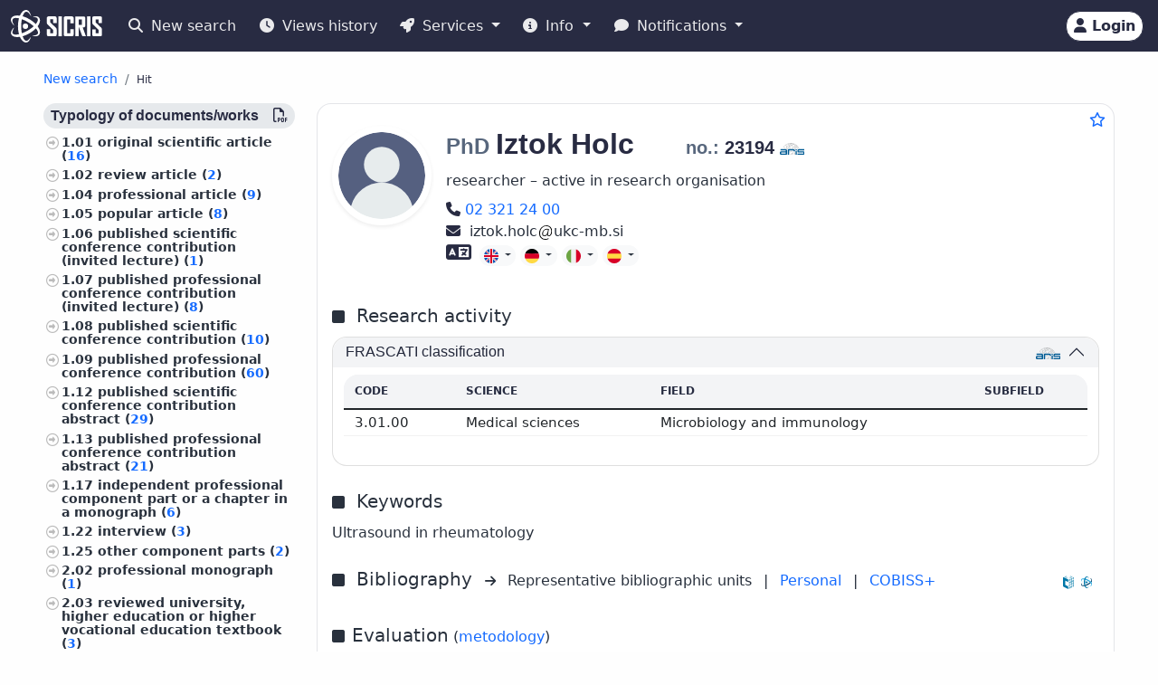

--- FILE ---
content_type: text/html;charset=UTF-8
request_url: https://cris.cobiss.net/ecris/si/en/researcher/16301
body_size: 14915
content:




<!DOCTYPE html>
<html lang="en" class="h-100 scroll-auto">
<head>
  <meta charset="UTF-8"/>
  <meta name="viewport" content="width=device-width, initial-scale=1, shrink-to-fit=no"/>

  <!-- redirect for browsers without JS -->
  
  <noscript>
    <meta http-equiv="refresh" content="0;url=/ecris/si/en/unsupported" />
  </noscript>
  <script nomodule>location='/ecris/si/en/unsupported'</script>

  <!-- theme / build info -->
  <meta name="theme-color" content="#282b42" />
  <meta name="apple-mobile-web-app-status-bar-style" content="#282b42" />
  <meta name="ecris" content="5.4-SNAPSHOT 26.01.2026 16:53" />

  <!-- absolute paths for static assets -->
  <base href="https://cris.cobiss.net/ecris/" />

  <!-- page title -->
  <title>
    
      
      
        CRIS
      
    
  </title>

  

<!-- CSS files -->
<!-- Favicon -->
<link rel="shortcut icon" href="assets/img/favicon/favicon.ico" type="image/x-icon" />
<link rel="apple-touch-icon" href="assets/img/favicon/apple-touch-icon.png" />
<link rel="apple-touch-icon" sizes="57x57" href="assets/img/favicon/apple-touch-icon-57x57.png" />
<link rel="apple-touch-icon" sizes="72x72" href="assets/img/favicon/apple-touch-icon-72x72.png" />
<link rel="apple-touch-icon" sizes="76x76" href="assets/img/favicon/apple-touch-icon-76x76.png" />
<link rel="apple-touch-icon" sizes="114x114" href="assets/img/favicon/apple-touch-icon-114x114.png" />
<link rel="apple-touch-icon" sizes="120x120" href="assets/img/favicon/apple-touch-icon-120x120.png" />
<link rel="apple-touch-icon" sizes="144x144" href="assets/img/favicon/apple-touch-icon-144x144.png" />
<link rel="apple-touch-icon" sizes="152x152" href="assets/img/favicon/apple-touch-icon-152x152.png" />
<link rel="apple-touch-icon" sizes="180x180" href="assets/img/favicon/apple-touch-icon-180x180.png" />

<!-- Fontawesome -->
<link rel="stylesheet" href="assets/vendor/fontawesome-free-6.6.0-web/css/all.min.css" />

<!-- Bootstrap CSS -->
<link href="assets/vendor/bootstrap-5.1.3-dist/css/bootstrap.min.css" rel="stylesheet" />

<!-- Color CSS -->
<link type="text/css" href="assets/css/colorDefinitions.css" rel="stylesheet" />
<link type="text/css" href="assets/css/bootstrapOverrideIzum.css" rel="stylesheet" />
<link type="text/css" href="assets/css/cris.css" rel="stylesheet" />

<!-- Chartist -->
<link type="text/css" href="assets/vendor/chartist/chartist.css" rel="stylesheet" />
<link type="text/css" href="assets/vendor/chartist/legend-plugin.css" rel="stylesheet" />
<link type="text/css" href="assets/css/chartistOverRide.css" rel="stylesheet" />

<!-- Responsive Tables -->
<link type="text/css" href="assets/css/responsiveTables.css" rel="stylesheet" />

<!-- JS Global Variables -->
<script src="assets/js/global-variables.js" type="module"></script>

<!-- Bootstrap JS -->
<script src="assets/vendor/bootstrap-5.1.3-dist/js/bootstrap.bundle.min.js" defer="defer"></script>

<!-- Chartist JS -->
<script src="assets/vendor/chartist/chartist.js" defer="defer"></script>

<!-- HTMX -->
<script src="assets/vendor/htmx/htmx.js"
        integrity="sha384-QFjmbokDn2DjBjq+fM+8LUIVrAgqcNW2s0PjAxHETgRn9l4fvX31ZxDxvwQnyMOX"
        crossorigin="anonymous"></script>
  <script type="module"
          src="/ecris/assets/js/bundle-basic.js?5.3">
  </script>

  <!-- extra <head> markup comes from the page that includes this file -->
  
    
    
    
    
    
    
    
    
    
    
  
</head>

<body class="d-flex flex-column h-100">












<div class="d-none" id="globalVariables">
    <ul class="appData">
        <li class="system">si</li>
        <li class="language">en</li>
        <li class="version">5.3</li>
        <li class="url">si/en</li>
        <li class="publishDate">1.12.2025</li>
        <li class="startAction">details</li>
        <li class="startMode">researcher</li>
        <li class="classificationFormat">frascati</li>
        <li class="tenderUrl">https://cris.cobiss.net/tenders/</li>
        <li class="startQuery"></li>
        <li class="queryMaxLength">5628</li>
        <li class="searchTitle">CRIS</li>

        
            <li class="count">
                <ul>
                    <li data-formated="50,527" class="researcher">50527</li>
                    <li data-formated="22,690" class="project">
                            22690
                    </li>
                    <li data-formated="9,712" class="projects">9712</li>
                    <li data-formated="1,766" class="programs">1766</li>
                    <li data-formated="1,008" class="organization">1008</li>
                    <li data-formated="1,537" class="group">1537</li>
                    <li data-formated="1,558" class="equipment">1558</li>
                </ul>
            </li>

            <ul class="translations">
                <li class="researcher">Researchers</li>
                <li class="project">Projects / Programmes</li>
                <li class="organization">Organisations</li>
                <li class="group">Groups</li>
                <li class="equipment">Equipment</li>
                <li class="publication">Publications</li>
            </ul>

            <span class="urlTokenResponse"></span>
            <span class="serverTime">1769589245</span>
        
    </ul>
</div>

<template id="unexpectedError">
    <div class="alert alert-danger" role="alert">
        <i class="fas fa-exclamation-triangle" aria-hidden="true"></i>
        An unexpected error occurred.
    </div>
</template>

<template id="tokenTimeoutError">
    <div class="alert alert-warning" role="alert">
        <i class="fas fa-clock" aria-hidden="true"></i>
        Your session is no longer valid. If you wish to continue your work in authorised mode, please log in again.
    </div>
</template>




<!-- Should I show the Sign-in buttons? -->


<header>
    <c-topmeni-init>
        <nav class="navbar navbar-expand-lg navbar-dark navbar-theme-primary fixed-top py-1 py-sm-2"
             aria-label="cris menu">

            <div class="container-fluid">

                <!-- ââââââââââââââââââââââ LOGO ââââââââââââââââââââââ -->
                <a class="navbar-brand" href="si/en" aria-label="cris - Home">
                    <img src="assets/img/brand/si/cris-logo-inverse.svg"
                         style="height:36px" alt="cris logo">
                </a>

                <!-- environment label (only for SI deployments) -->
                
                    <span id="navbar-system"></span>
                
                

                <!-- ââââââââââââââââââââââ MAIN NAVBAR ââââââââââââââââââââââ -->
                <div class="collapse navbar-collapse" id="cris-menu">

                    <ul class="navbar-nav me-auto mb-2 mb-sm-0">

                        <!-- New search -->
                        <li class="nav-item">
                            <c-new-search-link>
                                <a class="nav-link" id="new-search" href="si/en">
                                    <i class="fas fa-search me-1" aria-hidden="true"></i>
                                    New search
                                </a>
                            </c-new-search-link>
                        </li>

                        <!-- History (opens an off-canvas) -->
                        <li class="nav-item">
                            <a class="nav-link" id="history">
                                <i class="fas fa-clock me-1" aria-hidden="true"></i>
                                <c-responsive-class>
                                    Views history
                                </c-responsive-class>
                            </a>
                        </li>

                        <!-- â¼ SERVICES ------------------------------------------------- -->
                        <li class="nav-item dropdown">
                            <a class="nav-link dropdown-toggle" href="#"
                               id="sicris-menu-services-dropdown"
                               data-bs-toggle="dropdown" aria-expanded="false">
                                <i class="fas fa-rocket me-1" aria-hidden="true"></i>
                                Services
                            </a>

                            <ul class="dropdown-menu" aria-labelledby="sicris-menu-services-dropdown">

                                <!-- habilitation service (only in Slovene) -->
                                

                                <!-- researcher & organisation registrations -->
                                
                                

                                <!-- virtual-group evaluation & TOP lists (Slovene only) -->
                                

                                <!-- Publications search (always visible) -->
                                <li>
                                    <a class="dropdown-item" href="si/en/biblio">
                                        Publications
                                    </a>
                                </li>

                                <!-- ARIS TopWorks & doc-lists (Slovene only) -->
                                
                            </ul>
                        </li>

                        <!-- â¼ INFO ----------------------------------------------------- -->
                        <li class="nav-item dropdown">
                            <a class="nav-link dropdown-toggle" href="#"
                               id="sicris-menu-info-dropdown" data-bs-toggle="dropdown"
                               aria-expanded="false">
                                <i class="fas fa-info-circle me-1" aria-hidden="true"></i>
                                Info
                            </a>

                            <ul class="dropdown-menu" aria-labelledby="sicris-menu-info-dropdown">
                                <li>
                                    <a class="dropdown-item" href="si/en/intro">
                                        Introduction
                                    </a>
                                </li>

                                

                                
                                    <li>
                                        <a class="dropdown-item"
                                           href="http://www.arrs.si/sl/gradivo/sifranti/"
                                           target="_blank" rel="noopener">
                                                Code lists
                                        </a>
                                    </li>
                                
                            </ul>
                        </li>

                        <!-- â¼ NOTIFICATIONS ------------------------------------------- -->
                        <li class="nav-item dropdown">
                            <a class="nav-link dropdown-toggle" href="#"
                               id="sicris-menu-news-dropdown"
                               data-bs-toggle="dropdown" aria-expanded="false">
                                <i class="fas fa-comment me-1" aria-hidden="true"></i>
                                Notifications
                            </a>

                            <ul class="dropdown-menu" aria-labelledby="sicris-menu-news-dropdown">
                                <li>
                                    <a class="dropdown-item" href="si/en/news">
                                        News and Announcements
                                    </a>
                                </li>

                                <!-- FAQ (selected languages only) -->
                                

                                <!-- REST docs (all non-EN) -->
                                

                                <!-- evaluation-chat custom element -->
                                <li><evaluation-chat-news></evaluation-chat-news></li>
                            </ul>
                        </li>
                    </ul>
                </div><!-- /.navbar-collapse -->


                <!-- âââââââââââââââââââ SIGN-IN / AVATAR BLOCK âââââââââââââââââââ -->
                <div class="
                            sign-in-buttons d-flex flex-fill flex-lg-grow-0
                            justify-content-end me-1 order-lg-last">

                    <!-- â¼ avatar dropdown (hidden until user data arrives via JS) -->
                    <div id="signed-in-btn" class="dropdown d-none">
                        <a href="#"
                           class="text-decoration-none dropdown-toggle btn btn-secondary text-dark
                                  animate-up-2 ms-3 p-0 pe-2"
                           id="dropdownUser2" data-bs-toggle="dropdown"
                           title="user avatar" aria-expanded="false">
                            <img src="assets/img/user.svg" alt="user avatar"
                                 width="32" height="32"
                                 class="rounded-circle avatar-js">
                            <span class="d-none d-sm-inline-block d-lg-none d-xl-inline-block ms-1"></span>
                        </a>

                        <ul class="dropdown-menu right text-small shadow"
                            aria-labelledby="dropdownUser2">

                            <!-- profile visit / edit -->
                            <li>
                                <c-details-link>
                                    <a class="dropdown-item visit-js" href="javascript:void(0)">
                                        <i class="fas fa-user me-1" aria-hidden="true"></i>
                                        Take a look at my profile
                                    </a>
                                </c-details-link>
                            </li>
                            <li>
                                <a class="dropdown-item edit-js" href="javascript:void(0)">
                                    <i class="fas fa-pencil-alt me-1" aria-hidden="true"></i>
                                    Edit my profile
                                </a>
                            </li>

                            <!-- organisation profile visit / edit -->
                            <li>
                                <c-details-link>
                                    <a class="dropdown-item visit-org-js" href="javascript:void(0)">
                                        <i class="fas fa-landmark me-1" aria-hidden="true"></i>
                                        View organisation
                                    </a>
                                </c-details-link>
                            </li>
                            <li>
                                <a class="dropdown-item edit-org-js" href="javascript:void(0)">
                                    <i class="fas fa-pencil-alt me-1" aria-hidden="true"></i>
                                    Edit organisation
                                </a>
                            </li>

                            <!-- change password -->
                            <li>
                                <a class="dropdown-item pwd-change-js" href="javascript:void(0)">
                                    <i class="fas fa-lock me-1" aria-hidden="true"></i>
                                    Change password
                                </a>
                            </li>

                            <!-- Library-request service (if enabled) -->
                            

                            <!-- add-new entity buttons (initially hidden; shown by JS) -->
                            <li><a class="dropdown-item d-none rsr-add-js"
                                   data-text="Are you sure you want to create a new researcher?"
                                   href="javascript:void(0)">
                                <i class="fas fa-plus" aria-hidden="true"></i>
                                <i class="fas fa-atom me-1" aria-hidden="true"></i>
                                Add new researcher
                            </a></li>

                            <li><a class="dropdown-item d-none prj-add-js"
                                   data-text="Are you sure you want to create a new project?"
                                   href="javascript:void(0)">
                                <i class="fas fa-plus" aria-hidden="true"></i>
                                <i class="fas fa-lightbulb me-1" aria-hidden="true"></i>
                                Add new project
                            </a></li>

                            <li><a class="dropdown-item d-none org-add-js"
                                   data-text="Are you sure you want to create a new organisation?"
                                   href="javascript:void(0)">
                                <i class="fas fa-plus" aria-hidden="true"></i>
                                <i class="fas fa-landmark me-1" aria-hidden="true"></i>
                                Add new organisation
                            </a></li>

                            <li><a class="dropdown-item d-none grp-add-js"
                                   data-text="Are you sure you want to create a new group?"
                                   href="javascript:void(0)">
                                <i class="fas fa-plus" aria-hidden="true"></i>
                                <i class="fas fa-users me-1" aria-hidden="true"></i>
                                Add new group
                            </a></li>

                            <!-- logout -->
                            <li>
                                <a class="dropdown-item logout-js" href="javascript:void(0)">
                                    <i class="fas fa-sign-out-alt me-1" aria-hidden="true"></i>
                                    Logout
                                </a>
                            </li>
                        </ul>
                    </div><!-- /#signed-in-btn -->

                    <!-- Sign-in button (shown before login) -->
                    <a class="btn btn-secondary text-dark animate-up-2 ms-3 py-1 px-2 d-none"
                       id="sign-in-btn" href="javascript:void(0)">
                        <i class="fas fa-user" aria-hidden="true"></i>
                        <span class="d-none d-sm-inline-block">
                            Login
                        </span>
                    </a>
                </div><!-- /.sign-in-buttons -->


                <!-- mobile hamburger toggle -->
                <button class="navbar-toggler ms-1" type="button"
                        data-bs-toggle="collapse" data-bs-target="#cris-menu"
                        aria-controls="cris-menu" aria-expanded="false"
                        aria-label="Toggle navigation">
                    <span class="navbar-toggler-icon"></span>
                </button>

            </div><!-- /.container-fluid -->
        </nav>
    </c-topmeni-init>
</header>








    
       <c-toggle-view>
           <div id="search-div" class="container-fluid my-md-4 px-lg-4 px-xl-5 d-none">
               
               
           </div>

           <div id="details-div" class="container-fluid md-4 px-lg-4 px-xl-5 ">
               <c-details-init>
    <br/>
    <div class="pt-5 pb-1 row">
        <div class="col">
            <ul class="breadcrumb fw-bold my-1">

                <!-- ânew searchâ -->
                <li class="breadcrumb-item text-muted small">
                    <a id="backto-new-search" href="javascript:void(null)"
                       class="text-hover-primary">
                        New search
                    </a>
                </li>

                <!-- âresultsâ (initially hidden) -->
                <li class="breadcrumb-item text-muted small d-none">
                    <c-back-to-results-init>
                        <a id="backto-results" href="javascript:void(null)"
                           class="text-hover-primary">
                            Results
                            <small>
                                (<i id="results-type-icon" class="fas fa-atom"
                                    aria-hidden="true"></i>
                                <span id="backto-results-type"></span>)
                            </small>
                        </a>
                    </c-back-to-results-init>
                </li>

                <!-- âdetail resultsâ -->
                <li class="breadcrumb-item text-dark small">
                    <small>Hit</small>
                    <span id="data-from-results" class="d-none">
          <span id="curr-result-num" class="small"></span>
          from
          <span id="all-results-num" class="small"></span>
        </span>
                </li>

                <!-- next / prev buttons -->
                <li class="text-muted small ms-2 d-none next-prev-js">
                    <button class="nextPrevButtons ps-1 pe-2" id="details-prev"
                            aria-label="previous">
                        <i class="fas fa-caret-left fs-4"></i>
                    </button>
                    <button class="nextPrevButtons ps-1 pe-2" id="details-next"
                            aria-label="next">
                        <i class="fas fa-caret-right fs-4"></i>
                    </button>
                    <div id="details-slides-loader"
                         class="spinner-border text-secondary" role="status">
          <span class="visually-hidden">
              Loading...
          </span>
                    </div>
                </li>
            </ul>
        </div>
    </div>

    <!-- ===== LOADERS + DETAILS HOLDER ===== -->
    <div id="details-holder-loader" class="spinner-border text-secondary d-none" role="status">
        <span class="visually-hidden">
          Loading...
        </span>
    </div>

    <div id="details-holder" class="pt-2">
        
            
                
                
                
                
                
                    


<c-details-researcher-init id="16301">
    <div class="row">

        <!-- left sidebar -->
        <div class="col-12 col-lg-3 col-md-4">
            <c-sidebar-position-init shrink-on="1">

                <template class="title-js">
                    <i class="fas fa-book me-2" aria-hidden="true"></i>
                    Researcher publications
                </template>

                <div class="side-bar-position collapse sticky-md-top">
                    <aside>
                         <div class="aside-async-js"></div>
                    </aside>
                </div>

            </c-sidebar-position-init>
        </div>

        <!-- main content -->
        <div class="col-12 col-lg-9 col-md-8 asMain">
           











<div class="card mb-5 w-100">
    <div style="position:absolute;top:0.5rem;right:0.5rem">
        <button class="btn btn-icon-only star star-js" aria-label="Add to favourites">
            <i class="far fa-star" style="color:var(--link-color,#156BFF)" title="Add to favourites"></i>
        </button>
    </div>

    <div class="card-body pt-4 pb-0">
        <!-- =================== BASIC INFO =================== -->
        <div class="d-flex flex-wrap mb-3">
            <div class="me-3">
                <img class="img-avatar position-relative rounded-circle shadow-sm d-inline-block flex-shrink-0"
                     src="https://cris.cobiss.net/ecris/si/en/common/avatar/16301"
                     alt="PhD Iztok Holc" width="110" />
            </div>

            <!-- begin::Podatki raziskovalca-->
            <div class="d-flex flex-column flex-grow-1">
                <h1 class="fs-2 me-1">
                    
                        
                        
                        
                            <span class="text-muted fs-4 title-js">
                                PhD
                            </span>
                            <span class="name-js">
                                Iztok
                            </span>
                            <span class="last-name-js">
                                Holc
                            </span>
                        
                    

                    <span class="text-muted fs-4 title-js">
                        
                    </span>

                    <br class="d-sm-none" />

                    <span class="fw-bold fs-5 ms-sm-5" style="white-space:nowrap;">

                    <span class="text-muted">
                        no.:
                    </span>

                    <span class="mst-id-js">
                        23194
                    </span>

                    <img src="assets/img/source-ARIS.svg"
                         alt="source: ARIS"
                         title="source: ARIS"
                         class="data-source-13 me-2" />
                  </span>
                </h1>

                <!-- status & ORCID -->
                <div class="fs-6 mb-2 pe-2">
                    <div>researcher – active in research organisation</div>
                    
                </div>

                <!-- begin::Kontaktni podatki-->
                <div>
                    
                        <a style="white-space:nowrap;" href="tel:02 321 24 00" rel="noopener">
                            <i class="fas fa-phone fs-6 text-dark" title="Phone number" aria-hidden="true"></i>
                            <span class="visually-hidden">
                                Phone number
                            </span>

                            02 321 24 00
                        </a>
                        <br/>
                    

                    

                    
                        <span aria-label="iztok.holc@ukc-mb.si">
                            <i class="fas fa-envelope fs-6 text-dark" title="E-mail" aria-hidden="true"></i>&nbsp;
                            iztok.holc<img src="assets/img/email-sign-text.svg" style="height:1em;width:auto;padding-left:0.1em;padding-right:0.1em" alt="at sign" />ukc-mb.si
                        </span>
                        <br/>
                    

                    
                </div>
                <!-- end::Kontaktni podatki-->

                <!-- begin::Znanje tujih jezikov-->
                <div>
                    <!-- ============= LANG SKILLS ============= -->
                    
                        <div class="align-middle">
                            <i class="fas fa-language me-1 text-dark"
                               title="Foreign language skills"
                               style="font-size:1.4rem" aria-hidden="true"></i>
                            <span class="visually-hidden">Foreign language skills</span>

                            
                                <div class="btn-group">
                                    <button type="button" class="btn btn-light btn-xs dropdown-toggle" data-bs-toggle="dropdown" aria-expanded="true">
                                        <img src="assets/img/flags/language/ENG.svg" style="height:16px;width:auto" alt="ENG"/>
                                    </button>
                                    <ul class="dropdown-menu" style="width:230px">
                                        <li class="border-bottom pb-2">
                                            <span class="fs--1 ps-3"><strong>English</strong></span>
                                        </li>
                                        <li class="text-left fs--2"><strong style="margin-left:1rem">
                                                Reading:</strong> Fluent</li>
                                        <li class="text-left fs--2"><strong style="margin-left:1rem">
                                                Writing:</strong> Fluent</li>
                                        <li class="text-left fs--2"><strong style="margin-left:1rem">
                                                Speaking:</strong> Fluent</li>
                                    </ul>
                                </div>
                            
                                <div class="btn-group">
                                    <button type="button" class="btn btn-light btn-xs dropdown-toggle" data-bs-toggle="dropdown" aria-expanded="true">
                                        <img src="assets/img/flags/language/GER.svg" style="height:16px;width:auto" alt="GER"/>
                                    </button>
                                    <ul class="dropdown-menu" style="width:230px">
                                        <li class="border-bottom pb-2">
                                            <span class="fs--1 ps-3"><strong>German</strong></span>
                                        </li>
                                        <li class="text-left fs--2"><strong style="margin-left:1rem">
                                                Reading:</strong> Fluent</li>
                                        <li class="text-left fs--2"><strong style="margin-left:1rem">
                                                Writing:</strong> Fluent</li>
                                        <li class="text-left fs--2"><strong style="margin-left:1rem">
                                                Speaking:</strong> Fluent</li>
                                    </ul>
                                </div>
                            
                                <div class="btn-group">
                                    <button type="button" class="btn btn-light btn-xs dropdown-toggle" data-bs-toggle="dropdown" aria-expanded="true">
                                        <img src="assets/img/flags/language/ITA.svg" style="height:16px;width:auto" alt="ITA"/>
                                    </button>
                                    <ul class="dropdown-menu" style="width:230px">
                                        <li class="border-bottom pb-2">
                                            <span class="fs--1 ps-3"><strong>Italian</strong></span>
                                        </li>
                                        <li class="text-left fs--2"><strong style="margin-left:1rem">
                                                Reading:</strong> Basic</li>
                                        <li class="text-left fs--2"><strong style="margin-left:1rem">
                                                Writing:</strong> Basic</li>
                                        <li class="text-left fs--2"><strong style="margin-left:1rem">
                                                Speaking:</strong> Basic</li>
                                    </ul>
                                </div>
                            
                                <div class="btn-group">
                                    <button type="button" class="btn btn-light btn-xs dropdown-toggle" data-bs-toggle="dropdown" aria-expanded="true">
                                        <img src="assets/img/flags/language/SPA.svg" style="height:16px;width:auto" alt="SPA"/>
                                    </button>
                                    <ul class="dropdown-menu" style="width:230px">
                                        <li class="border-bottom pb-2">
                                            <span class="fs--1 ps-3"><strong>Spanish</strong></span>
                                        </li>
                                        <li class="text-left fs--2"><strong style="margin-left:1rem">
                                                Reading:</strong> Basic</li>
                                        <li class="text-left fs--2"><strong style="margin-left:1rem">
                                                Writing:</strong> Basic</li>
                                        <li class="text-left fs--2"><strong style="margin-left:1rem">
                                                Speaking:</strong> Basic</li>
                                    </ul>
                                </div>
                            
                        </div>
                    
                </div>
            </div>

            <!-- EDIT BUTTON -->
            <div class="align-self-start mt-1">
                <a class="btn btn-primary btn-sm d-none edit-profile-js"
                   href="https://cris.cobiss.net/ecris/si/en/update/researcher/16301">
                    <i class="fas fa-pencil-alt me-1" aria-hidden="true"></i>
                    Edit
                </a>
            </div>
        </div>

        <!-- ========== CLASSIFICATIONS ========== -->
        
            
            
                
                    




<!-- Section title -->

    <div class="d-flex pt-4 pb-2">
        <div class="flex-grow-1">
            <i class="fas fa-square me-2" aria-hidden="true"></i>
            <span class="fs-5 me-2">
                    Research activity
            </span>
        </div>
    </div>


<div class="row">
    <div class="col-12">
        <div class="accordion" id="accordionClassification">

            <!-- ARRS / Frascati -->
            
                <div class="accordion-item">
                    <h3 class="accordion-header" id="headingClassificationSra">
                        <button class="accordion-button"
                                type="button"
                                data-bs-toggle="collapse"
                                data-bs-target="#collapseClassificationSra"
                                aria-expanded="true"
                                aria-controls="collapseClassificationSra">

                            <div class="flex-grow-1" id="rsr-sra">
                                    FRASCATI classification
                            </div>

                            <div class="align-self-end">
                                <img src="assets/img/source-ARIS.svg"
                                     alt="source: ARIS"
                                     title="source: ARIS"
                                     class="data-source-13 me-2" />
                            </div>
                        </button>
                    </h3>

                    <div id="collapseClassificationSra"
                         class="accordion-collapse collapse show"
                         aria-labelledby="headingClassificationSra"
                         data-bs-parent="#accordionClassification">

                        <div class="accordion-body fs-7">
                            <div class="pb-2 mb-0 rounded-top">
                                <table class="table card-table-620 w-100 lh-110 fs--1">
                                    <thead class="thead-light">
                                    <tr>
                                        <th scope="col">Code</th>
                                        <th scope="col">Science</th>
                                        <th scope="col">Field</th>
                                        <th scope="col">Subfield</th>
                                    </tr>
                                    </thead>
                                    <tbody>
                                    
                                        <tr>
                                            <td data-label="Code">
                                                    3.01.00&nbsp;
                                            </td>
                                            <td data-label="Science">
                                                    Medical sciences&nbsp;
                                            </td>
                                            <td data-label="Field">
                                                    Microbiology and immunology&nbsp;
                                            </td>
                                            <td data-label="Subfield">
                                                    &nbsp;
                                            </td>
                                        </tr>
                                    
                                    </tbody>
                                </table>
                            </div>
                        </div>
                    </div>
                </div>
            
            <!-- /ARRS / Frascati -->

            <!-- CERIF -->
            
            <!-- /CERIF -->

        </div><!-- /.accordion -->
    </div>
</div>

                
            
        

        



    <div class="d-flex pt-4 pb-2">
        <div class="flex-grow-1">
            <i class="fas fa-square me-2" aria-hidden="true"></i>
            <span class="fs-5 me-2">
                    Keywords
            </span>
        </div>
    </div>

    <div class="pb-2">
            Ultrasound in rheumatology
    </div>


        



<div class="d-flex pt-3 pb-2 align-middle">

    <div class="flex-grow-1">
        <i class="fas fa-square me-2" aria-hidden="true"></i>
        <span class="fs-5 me-2">
            Bibliography
        </span>
        <i class="fs--2 fas fa-arrow-right me-2" aria-hidden="true"></i>

        <!-- representative bibliography link (if exists) -->
        
            
            
                Representative bibliographic units<span class="me-2"></span>
            
        

        <span class="me-2">|</span>

        <!-- personal bibliography -->
        <a  class="me-2"
            href="https://bib.cobiss.net/biblioweb/biblio/si/eng/cris/23194"
            target="_blank" rel="noopener">
            Personal
        </a>

        <span class="me-2">|</span>

        <!-- COBISS+ search -->
        <a  href="https://plus-legacy.cobiss.net/cobiss/si/en/bib/search?db=cobib&amp;c=as=23194"
            target="_blank" rel="noopener">
            COBISS+
        </a>
    </div>

    <!-- data-source icons -->
    <div class="align-self-end">
        <img src="assets/img/source-COBISS.svg"
             class="data-source-15 me-2"
             alt="source: COBISS"
             title="source: COBISS">
    </div>

    
        <div class="align-self-end">
            <img src="assets/img/source-SICRIS.svg"
                 class="data-source-13 me-2"
                 alt="source: SICRIS"
                 title="source: SICRIS">
        </div>
    

</div>


        
            








<div class="d-flex pt-4 pb-2">
    <div class="flex-grow-1">
        <i class="fas fa-square me-2" aria-hidden="true"></i><span
            class="fs-5">Evaluation</span>
        (<a
            href="https://www.arrs.si/sl/akti/24/metod-vrednotenje-dela-okt24.asp"
            target="_blank" rel="noopener">metodology</a>)

        <div class="col-xs-12 pb-2">
            <a
                href="https://bib.cobiss.net/biblioweb/eval/si/eng/evalrsr/23194"
                target="_blank" rel="noopener">Evaluation of bibliographic research performance indicators according to ARIS methodology</a>
        </div>

    </div>
    <div class="align-self-end">
        <img src="assets/img/source-COBISS.svg" alt="source: COBISS"
            title="source: COBISS" class="data-source-15 me-2" />
    </div>
    <div class="align-self-end">
        <img src="assets/img/source-ARIS.svg" alt="source: ARIS"
            title="source: ARIS" class="data-source-13 me-2" />
    </div>
</div>


    <div class="d-flex flex-wrap align-items-center fs-7 mb-2">
        <div
            class="border-dark border-dashed border-1 rounded fmw-65 py-1 px-2 mb-2 me-2 text-center text-center">
            <div class="fw-bold">Points</div>
            <div>83.74</div>
        </div>
        <div
            class="border-dark border-dashed border-1 rounded fmw-65 mb-2 py-1 px-2 me-2 text-center">
            <div class="fw-bold">A''</div>
            <div>0</div>
        </div>
        <div
            class="border-dark border-dashed border-1 rounded fmw-65 mb-2 py-1 px-2 me-2 text-center">
            <div class="fw-bold">A'</div>
            <div>27.66</div>
        </div>
        <div
            class="border-dark border-dashed border-1 rounded fmw-65 mb-2 py-1 px-2 me-2 text-center">
            <div class="fw-bold">A1/2</div>
            <div>41.36</div>
        </div>
        <div
            class="border-dark border-dashed border-1 rounded fmw-65 mb-2 py-1 px-2 me-2 text-center">
            <div class="fw-bold">CI10</div>
            <div>109</div>
        </div>
        <div
            class="border-dark border-dashed border-1 rounded fmw-65 mb-2 py-1 px-2 me-2 text-center">
            <div class="fw-bold">CImax</div>
            <div>23</div>
        </div>
        <div
            class="border-dark border-dashed border-1 rounded fmw-65 mb-2 py-1 px-2 me-2 text-center">
            <div class="fw-bold">h10</div>
            <div>7</div>
        </div>
        <div
            class="border-dark border-dashed border-1 rounded fmw-65 mb-2 py-1 px-2 me-2 text-center">
            <div class="fw-bold">A1</div>
            <div>0.27</div>
        </div>
        <div
            class="border-dark border-dashed border-1 rounded fmw-65 mb-2 py-1 px-2 text-center">
            <div class="fw-bold">A3</div>
            <div>1.44</div>
        </div>

        <div class="row mb-2">
            <div class="fs--4">Data for the last 5 years (citations for the last 10 years) on
                January 27, 2026;
                Data for score A3 calculation refer to period
                2020-2024
                
                (2020, 2021, 2022, 2023, 2024)
                
                </div>
        </div>
    </div>



    <div class="row fs--2 mb-2">
        <div class="col-xs-12">

            Data for ARIS tenders (
                
                    <a href="https://cris.cobiss.net/tenders/rsr/20240521/bib214_23194.html"
                       target="_blank"
                       rel="noopener">
                        21.05.2024 – Target research programmes,
                    </a>
                

                

                <c-archive-link> 
                


<div class="modal fade" tabindex="-1" aria-hidden="true">
    <div class="modal-dialog modal-dialog-scrollable">
        <div class="modal-content">
            <div class="modal-header">
                <h5 class="modal-title">Data archives for ARIS calls for proposals</h5>
                <button type="button" class="btn-close" data-bs-dismiss="modal"
                    aria-label="Close"></button>
            </div>
            <div class="modal-body"></div>
        </div>
    </div>
</div>
 
                <a href="si/en/common/gui/archive/rsr/23194"
                    target="_blank"
                    rel="noopener">
                    archive
                </a>
                </c-archive-link>
            )
            <br />
        </div>
    </div>


            




            


<!-- ===== Citations header ===== -->
<div class="d-flex pt-4 pb-2">
    <div class="flex-grow-1">
        <i class="fas fa-square me-2" aria-hidden="true"></i>
        <span class="fs-5 me-2" id="rsr-cit">
            Citations
        </span>
        <i class="fs--2 fas fa-arrow-right me-2" aria-hidden="true"></i>
        <a href="https://bib.cobiss.net/biblioweb/cit/si/eng/citrsr/23194"
           target="_blank" rel="noopener">
            Citations for bibliographic records in COBIB.SI that are linked to records in citation databases
        </a>
    </div>

    <div class="align-self-end">
        <img src="assets/img/source-Clarivate.svg"
             class="data-source-15 me-2"
             alt="source: WoS"
             title="source: WoS">
        <img src="assets/img/source-Scopus.svg"
             class="data-source-15 me-2"
             alt="source: Scopus"
             title="source: Scopus">
        <img src="assets/img/source-COBISS.svg"
             class="data-source-15 me-2"
             alt="source: COBISS"
             title="source: COBISS">
    </div>
</div>

<!-- ===== Citations table ===== -->


    <div class="pb-2 mb-0 rounded-top">
        <table class="table card-table-620 w-100 lh-110 fs--1 text-center"
               aria-labelledby="rsr-cit">
            <thead class="thead-light">
            <tr>
                <th scope="col">Database</th>
                <th scope="col">Linked records</th>
                <th scope="col">Citations</th>
                <th scope="col">Pure citations</th>
                <th scope="col">Average pure citations</th>
            </tr>
            </thead>
            <tbody>
            <!-- WoS -->
            <tr>
                <td class="fw-bold"
                    data-label="Database">WoS</td>
                <td data-label="Linked records">
                        22&nbsp;
                </td>
                <td data-label="Citations">
                        148&nbsp;
                </td>
                <td data-label="Pure citations">
                        128&nbsp;
                </td>
                <td data-label="Average pure citations">
                        5.82&nbsp;
                </td>
            </tr>

            <!-- Scopus -->
            <tr>
                <td class="fw-bold"
                    data-label="Database">Scopus</td>
                <td data-label="Linked records">
                        14&nbsp;
                </td>
                <td data-label="Citations">
                        156&nbsp;
                </td>
                <td data-label="Pure citations">
                        135&nbsp;
                </td>
                <td data-label="Average pure citations">
                        9.64&nbsp;
                </td>
            </tr>
            </tbody>
        </table>
    </div>

    <!-- async container for extra graphs / charts -->
    <div class="citations-async-js"></div>


        

        





        

        
            



<!-- show block only if education list exists and user may view it -->


    <!-- title row -->
    <div class="d-flex pt-4 pb-2">
        <div class="flex-grow-1">
            <i class="fas fa-square me-2" aria-hidden="true"></i>
            <span class="fs-5 me-2" id="rsr-educ">
                    Education
            </span>
        </div>
        <div class="align-self-end">
            <img src="assets/img/source-ARIS.svg"
                 class="data-source-13 me-2"
                 alt="source: ARIS"
                 title="source: ARIS">
        </div>
    </div>

    <!-- table -->
    <div class="pb-2 mb-0 rounded-top">
        <table class="table card-table-855 w-100 lh-110 fs--1"
               aria-labelledby="rsr-educ">
            <thead class="thead-light">
            <tr>
                <th scope="col">Level of education</th>
                <th scope="col">Professional title</th>
                <th scope="col">Study subject</th>
                <th scope="col">Faculty</th>
                <th scope="col">Year</th>
            </tr>
            </thead>

            <tbody>
            
                <tr>
                    <!-- level -->
                    <td data-label="Level of education">
                            &nbsp;
                    </td>

                    <!-- degree -->
                    <td data-label="Professional title">
                            Medical doctor&nbsp;
                    </td>

                    <!-- field -->
                    <td data-label="Study subject">
                            Medicine&nbsp;
                    </td>

                    <!-- institution -->
                    <td data-label="Faculty">
                        
                            <img src="assets/img/flags/country/SI.svg"
                                 style="height:16px;width:auto"
                                 alt="SI"
                                 title="Slovenia">
                        
                        University of Ljubljana,&nbsp;Faculty of Medicine
                    </td>

                    <!-- year -->
                    <td data-label="Year">
                            1990&nbsp;
                    </td>
                </tr>
            
                <tr>
                    <!-- level -->
                    <td data-label="Level of education">
                            Specialization&nbsp;
                    </td>

                    <!-- degree -->
                    <td data-label="Professional title">
                            MD&nbsp;
                    </td>

                    <!-- field -->
                    <td data-label="Study subject">
                            Internal medicine&nbsp;
                    </td>

                    <!-- institution -->
                    <td data-label="Faculty">
                        
                            <img src="assets/img/flags/country/SI.svg"
                                 style="height:16px;width:auto"
                                 alt="SI"
                                 title="Slovenia">
                        
                        University of Ljubljana,&nbsp;Faculty of Medicine
                    </td>

                    <!-- year -->
                    <td data-label="Year">
                            1996&nbsp;
                    </td>
                </tr>
            
                <tr>
                    <!-- level -->
                    <td data-label="Level of education">
                            Doctoral degree&nbsp;
                    </td>

                    <!-- degree -->
                    <td data-label="Professional title">
                            Ph. D. &nbsp;
                    </td>

                    <!-- field -->
                    <td data-label="Study subject">
                            &nbsp;
                    </td>

                    <!-- institution -->
                    <td data-label="Faculty">
                        
                            <img src="assets/img/flags/country/HR.svg"
                                 style="height:16px;width:auto"
                                 alt="HR"
                                 title="Croatia">
                        
                        University of Zagreb,&nbsp;School of Medicine
                    </td>

                    <!-- year -->
                    <td data-label="Year">
                            2011&nbsp;
                    </td>
                </tr>
            
            </tbody>
        </table>
    </div>


        

        

<div class="d-flex pt-4 pb-2">
    <div class="flex-grow-1">

        <i class="fas fa-square me-2" aria-hidden="true"></i>

        <span class="fs-5 me-2">
      Doctoral dissertations and other final papers

            <!-- toggle button -->
      <a class="dissertations-btn-js fs--2" href="javascript:void(0)">
        Show
        <i class="fas fa-table" aria-hidden="true"></i>
      </a>
    </span>

        <!-- hidden async container -->
        <div class="d-none dissertations-content-js">
            <div class="spinner-border text-secondary m-3" role="status"></div>
            Obtaining results now
        </div>

    </div>

    <!-- data-source icon -->
    <div class="align-self-end">
        <img src="assets/img/source-COBISS.svg"
             class="data-source-15 me-2"
             alt="source: COBISS"
             title="source: COBISS">
    </div>
</div>


        
            






    <div class="d-flex pt-4 pb-2">
        <div class="flex-grow-1">
            <i class="fas fa-square me-2" aria-hidden="true"></i><span
                class="fs-5 me-2" id="rsr-employ">Employments</span>
        </div>
        <div class="align-self-end">
            <img src="assets/img/source-ARIS.svg"
                alt="source: ARIS"
                title="source: ARIS"
                class="data-source-13 me-2" />
        </div>
    </div>

<div class="pb-2 rounded-top">
    
        <table class="table card-table-1024 w-100 lh-110 fs--1"
            aria-labelledby="rsr-employ">
            <thead class="thead-light">
                <tr>
                    <th scope="col">Type of employment</th>
                    <th scope="col">Research org.</th>
                    <th scope="col">Research group</th>
                    
                        <th scope="col">Date of employment</th>
                        <th scope="col">Position</th>
                        
                            <th scope="col">Role</th>
                        
                    
                    
                        <th scope="col">Title</th>
                    
                </tr>
            </thead>

            <tbody>
                
                    <tr>
                        <td data-label="Type of employment">Full time employment
                            (100%, RD:13%)&nbsp;
                        </td>
                        <td data-label="Research org."><c-details-link>
                            <a href="https://cris.cobiss.net/ecris/si/en/organization/619">University Medical Centre Maribor</a></c-details-link>&nbsp;</td>
                        <td data-label="Research group">
                                                            
                                <c-details-link>
                                    <a href="https://cris.cobiss.net/ecris/si/en/group/1755">Department of Internal Medicine</a></c-details-link>&nbsp;
                            
                            
                        </td>
                            
                            <td data-label="Date of employment">12/1/1990&nbsp;</td>
                            <td data-label="Position">young researcher&nbsp;</td>
                            
                                <td data-label="Role">Researcher&nbsp;</td>
                            
                            
                        
                            <td data-label="Title">Teaching Assistant with Doctorate&nbsp;</td>
                        
                    </tr>
                
            </tbody>
        </table>
    
</div>

        

        

        


<!-- ============  ARRS / Projects â title bar  ============ -->

    <div class="d-flex pt-4 pb-2">
        <div class="flex-grow-1">
            <i class="fas fa-square me-2" aria-hidden="true"></i>

            
                
          <span class="fs-5 me-2" id="rsr-prj">
            Research projects
            <a class="fs--4" data-bs-toggle="modal" data-bs-target="#legenProjectModal">
              Legend
              <i class="fa fa-info-circle" aria-hidden="true"></i>
            </a>
          </span>
                
                
            
        </div>

        <div class="align-self-end">
            <img class="data-source-13 me-2"
                 src="assets/img/source-ARIS.svg"
                 alt="source: ARIS"
                 title="source: ARIS">
        </div>
    </div>


<!-- ============  Projects table  ============ -->

    <div class="pb-2 mb-0 rounded-top">
        <table class="table card-table-1024 w-100 lh-110 fs--1"
               aria-labelledby="rsr-prj">
            <thead class="thead-light">
            <tr>
                <th scope="col" class="text-center">
                        no.
                </th>
                <th scope="col">
                        Code
                </th>
                <th scope="col">
                        Title
                </th>
                <th scope="col">
                        Period
                </th>
                <th scope="col">
                        Head
                </th>
                <th scope="col" class="text-end">
            <span class="visually-hidden">
                    No. of publications
            </span>
                    <i class="fas fa-book fs-6"
                       aria-hidden="true"
                       title="No. of publications"></i>
                </th>
            </tr>
            </thead>

            <tbody>
                
                    <tr>
                        <!-- index -->
                        <td class="text-center"
                            data-label="#">
                                1.
                        </td>

                        <!-- code -->
                        <td data-label="Code">
                                L2-3175&nbsp;
                        </td>

                        <!-- title + link -->
                        <td data-label="Title">
                            <c-details-link>
                            <a href="https://cris.cobiss.net/ecris/si/en/project/18660">
                                    Advanced Extraction and Formulation of Functional Tannin Food Supplements with Beneficial Health Effects
                            </a>
                            </c-details-link>&nbsp;
                        </td>

                        <!-- period -->
                        <td data-label="Period">
                                10/1/2021
                            -
                                9/30/2024&nbsp;
                        </td>

                        <!-- head researcher -->
                        <td data-label="Head">
                            <c-details-link>
                            <a href="https://cris.cobiss.net/ecris/si/en/researcher/4576">
                                    PhD Željko Knez
                            </a>
                            </c-details-link>&nbsp;
                        </td>

                        <!-- bibliography count -->
                        <td class="text-end"
                            data-label="No. of publications">
                                10,820&nbsp;
                        </td>
                    </tr>
                
                    <tr>
                        <!-- index -->
                        <td class="text-center"
                            data-label="#">
                                2.
                        </td>

                        <!-- code -->
                        <td data-label="Code">
                                J2-1725&nbsp;
                        </td>

                        <!-- title + link -->
                        <td data-label="Title">
                            <c-details-link>
                            <a href="https://cris.cobiss.net/ecris/si/en/project/17797">
                                    Smart materials for bioapplications
                            </a>
                            </c-details-link>&nbsp;
                        </td>

                        <!-- period -->
                        <td data-label="Period">
                                7/1/2019
                            -
                                6/30/2022&nbsp;
                        </td>

                        <!-- head researcher -->
                        <td data-label="Head">
                            <c-details-link>
                            <a href="https://cris.cobiss.net/ecris/si/en/researcher/4576">
                                    PhD Željko Knez
                            </a>
                            </c-details-link>&nbsp;
                        </td>

                        <!-- bibliography count -->
                        <td class="text-end"
                            data-label="No. of publications">
                                6,830&nbsp;
                        </td>
                    </tr>
                
                    <tr>
                        <!-- index -->
                        <td class="text-center"
                            data-label="#">
                                3.
                        </td>

                        <!-- code -->
                        <td data-label="Code">
                                L7-8274&nbsp;
                        </td>

                        <!-- title + link -->
                        <td data-label="Title">
                            <c-details-link>
                            <a href="https://cris.cobiss.net/ecris/si/en/project/12568">
                                    Imunski in genetski označevalci ter njihov vpliv na zgodnejše odkrivanje in usmerjeno zdravljenje sistemskega lupusa eritematozusa in sorodnih stanj (Slovene)
                            </a>
                            </c-details-link>&nbsp;
                        </td>

                        <!-- period -->
                        <td data-label="Period">
                                5/1/2017
                            -
                                4/30/2020&nbsp;
                        </td>

                        <!-- head researcher -->
                        <td data-label="Head">
                            <c-details-link>
                            <a href="https://cris.cobiss.net/ecris/si/en/researcher/11323">
                                    PhD Tadej Avčin
                            </a>
                            </c-details-link>&nbsp;
                        </td>

                        <!-- bibliography count -->
                        <td class="text-end"
                            data-label="No. of publications">
                                3,298&nbsp;
                        </td>
                    </tr>
                
            </tbody>
        </table>
    </div>


        


<!-- =================  ARRS PROGRAMS â header  ================= -->

    <div class="d-flex pt-4 pb-2">
        <div class="flex-grow-1">
            <i class="fas fa-square me-2" aria-hidden="true"></i>
            <span class="fs-5 me-2" id="rsr-prg">
        ARIS research and infrastructure programmes
        <a class="fs--4" data-bs-toggle="modal" data-bs-target="#legendProgramModal">
          Legend
          <i class="fa fa-info-circle" aria-hidden="true"></i>
        </a>
      </span>
        </div>

        <div class="align-self-end">
            <img class="data-source-13 me-2"
                 src="assets/img/source-ARIS.svg"
                 alt="source: ARIS"
                 title="source: ARIS">
        </div>
    </div>


<!-- =================  ARRS PROGRAMS â table  ================= -->

    <div class="pb-2 mb-0 rounded-top">
        <table class="table card-table-1024 w-100 lh-110 fs--1"
               aria-labelledby="rsr-prg">
            <thead class="thead-light">
            <tr>
                <th scope="col" class="text-center">
                        no.
                </th>
                <th scope="col">
                        Code
                </th>
                <th scope="col">
                        Title
                </th>
                <th scope="col">
                        Period
                </th>
                <th scope="col">
                        Head
                </th>
                <th scope="col" class="text-end">
            <span class="visually-hidden">
                    No. of publications
            </span>
                    <i class="fas fa-book fs-6"
                       aria-hidden="true"
                       title="No. of publications"></i>
                </th>
            </tr>
            </thead>

            <tbody>
            
                <tr>
                    <!-- index -->
                    <td class="text-center" data-label="#">
                            1.
                    </td>

                    <!-- code -->
                    <td data-label="Code">
                            P2-0046&nbsp;
                    </td>

                    <!-- title -->
                    <td data-label="Title">
                        <c-details-link>
                        <a href="https://cris.cobiss.net/ecris/si/en/project/17629">
                                Separation Processes and Product Design
                        </a>
                        </c-details-link>&nbsp;
                    </td>

                    <!-- period -->
                    <td data-label="Period">
                            1/1/2019
                        -
                            12/31/2027
                    </td>

                    <!-- head researcher -->
                    <td data-label="Head">
                        <c-details-link>
                        <a href="https://cris.cobiss.net/ecris/si/en/researcher/4576">
                                PhD Željko Knez
                        </a>
                        </c-details-link>&nbsp;
                    </td>

                    <!-- biblio count -->
                    <td class="text-end"
                        data-label="No. of publications">
                            6,105&nbsp;
                    </td>
                </tr>
            
                <tr>
                    <!-- index -->
                    <td class="text-center" data-label="#">
                            2.
                    </td>

                    <!-- code -->
                    <td data-label="Code">
                            P2-0046&nbsp;
                    </td>

                    <!-- title -->
                    <td data-label="Title">
                        <c-details-link>
                        <a href="https://cris.cobiss.net/ecris/si/en/project/9674">
                                Extraction Processes and Product Design
                        </a>
                        </c-details-link>&nbsp;
                    </td>

                    <!-- period -->
                    <td data-label="Period">
                            1/1/2015
                        -
                            12/31/2018
                    </td>

                    <!-- head researcher -->
                    <td data-label="Head">
                        <c-details-link>
                        <a href="https://cris.cobiss.net/ecris/si/en/researcher/4576">
                                PhD Željko Knez
                        </a>
                        </c-details-link>&nbsp;
                    </td>

                    <!-- biblio count -->
                    <td class="text-end"
                        data-label="No. of publications">
                            5,284&nbsp;
                    </td>
                </tr>
            
            </tbody>
        </table>
    </div>


        

<!-- ===========  EU / International projects â header  =========== -->


<!-- ===========  EU / International projects â table  =========== -->


        




        

    </div>
</div>

        </div>

    </div>
</c-details-researcher-init>

                
            
        
    </div>
</c-details-init>

           </div>
       </c-toggle-view>
    

     

     

     

     

    

    

    

    

    

    

 





<c-signin-modal-init>
  <div class="modal fade" tabindex="-1" aria-modal="true" role="dialog"
       aria-labelledby="signInModalTitle" aria-hidden="true">
    <div class="modal-dialog">
      <div class="modal-content">
        <div class="modal-header">
          <h3 class="mb-0" id="signInModalTitle">Login with password </h3>
          <button type="button" class="btn-close" data-bs-dismiss="modal"
                  aria-label="Close"></button>
        </div>
        <div class="modal-body">
          <form action="#" class="mt-4">
            <div class="form-group mb-4">
              <label id="labelUsername">E-mail or researcher code</label>
              <div class="input-group">
                <span class="input-group-text" id="basic-addon1">
                  <span class="fas fa-user"></span>
                </span>
                <input type="text" class="form-control" id="username"
                       aria-labelledby="labelUsername" autofocus required />
              </div>
            </div>
            <div class="form-group mb-4">
              <label for="password" id="labelPassword">Password</label>
              <div class="input-group">
                <span class="input-group-text" id="basic-addon2">
                  <span class="fas fa-unlock-alt"></span>
                </span>
                <input type="password" class="form-control" id="password"
                       minlength="4" aria-labelledby="labelPassword" required />
              </div>
              
            </div>
            <div class="d-grid">
              <button type="submit" class="btn btn-primary">
                Login
              </button>
            </div>
          </form>
        </div>
              <div class="modal-footer d-block">
		<span class="fw-normal">
          Want to sign up via e-mail?
          <a href="javascript:void(null)" class="fw-bold link-to-email-only">Login with e-mail</a>.
        </span>
      </div>
      </div>
    </div>
  </div>
</c-signin-modal-init>


<c-set-pw-modal-init>
  <div class="modal fade" tabindex="-1" role="dialog" aria-modal="true"
       aria-labelledby="setPasswordModalTitle" aria-hidden="true">
    <div class="modal-dialog">
      <div class="modal-content">
        <div class="modal-header">
          <h3 class="mb-0" id="setPasswordModalTitle">Set password</h3>
          <button type="button" class="btn-close" data-bs-dismiss="modal"
                  aria-label="Close"></button>
        </div>
        <div class="modal-body">
          <form>
            <div class="form-group mb-3">
              <label for="password-1" id="lab-password-1">Password</label>
              <div class="input-group">
                <span class="input-group-text"><span class="fas fa-lock"></span></span>
                <input type="password" minlength="8" class="form-control"
                       id="password-1" aria-labelledby="lab-password-1"
                       autofocus="autofocus" required="required" />
              </div>
              <div class="form-text">Password must contain at least 8 characters</div>
            </div>

            <div class="form-group mb-3">
              <label for="password-2" id="lab-password-2">Confirm password</label>
              <div class="input-group">
                <span class="input-group-text"><span class="fas fa-lock"></span></span>
                <input type="password" minlength="8" class="form-control"
                       id="password-2" aria-labelledby="lab-password-2"
                       required="required" />
              </div>
              <div id="fb-password-2" class="form-text text-danger d-none">Passwords do not match</div>
            </div>

            <div class="d-grid mb-3">
              <button type="submit" class="btn btn-primary">
                Send request
                <div class="spinner-border spinner-border-sm text-secondary d-none"
                     role="status">
                  <span class="visually-hidden">In progress</span>
                </div>
              </button>
            </div>
          </form>
        </div>
      </div>
    </div>
  </div>
</c-set-pw-modal-init>


<c-rsr-registration-init>
  <div class="modal fade" tabindex="-1" aria-modal="true" role="dialog"
       aria-labelledby="rsrRegistrationModalTitle" aria-hidden="true">
    <div class="modal-dialog">
      <div class="modal-content">
        <div class="modal-header">
          <h3 class="mb-0" id="rsrRegistrationModalTitle">
            
              ecris.rsr_tch_pri.registration
            
            
          </h3>
          <button type="button" class="btn-close" data-bs-dismiss="modal" aria-label="Close"></button>
        </div>
        <div class="modal-body pb-1">
          <form class="mt-0">
            <div class="form-group pb-4">
              <label for="rsr-reg-fname" id="rsr-reg-fname-label">Name</label>
              <div class="input-group">
                <span class="input-group-text"><span class="fas fa-hashtag"></span></span>
                <input type="text" class="form-control" id="rsr-reg-fname"
                       aria-labelledby="rsr-reg-fname-label" autofocus="autofocus" required="required" />
              </div>
            </div>
            <div class="form-group pb-4">
              <label for="rsr-reg-lname" id="rsr-reg-lname-label">Surname</label>
              <div class="input-group">
                <span class="input-group-text"><span class="fas fa-hashtag"></span></span>
                <input type="text" class="form-control" id="rsr-reg-lname"
                       aria-labelledby="rsr-reg-lname-label" autofocus="autofocus" required="required" />
              </div>
            </div>
            <div class="form-group">
              <div class="form-group mb-4">
                <label for="rsr-reg-email" id="rsr-reg-email-label">E-mail</label>
                <div class="input-group">
                  <span class="input-group-text"><span class="fas fa-envelope"></span></span>
                  <input type="email" class="form-control" id="rsr-reg-email"
                         aria-labelledby="rsr-reg-email-label" required="required" />
                </div>
              </div>
            </div>
          
            <div class="form-group">
              <div class="form-group mb-4">
                <label for="rsr-reg-regnum" id="rsr-reg-regnum-label">Registration number</label>
                <div class="input-group">
                  <span class="input-group-text"><span class="fas fa-hashtag"></span></span>
                  <input type="number" class="form-control" id="rsr-reg-regnum"
                         aria-labelledby="rsr-reg-regnum-label" required="required" />
                </div>
              </div>
            </div>
          
            <div class="d-grid">
              <button type="submit" class="btn btn-primary">
                <div class="spinner-border spinner-border-sm text-secondary d-none" role="status">
                  <span class="visually-hidden">In progress</span>
                </div>
                Submit a link
              </button>
            </div>
          </form>
          <p class="my-1">
            <small><span class="fas fa-info-circle"></span>
              You will receive a link to your e-mail address, which you can use to login to the application.
            </small>
          </p>
        </div>
        <div class="modal-footer"></div>
      </div>
    </div>
  </div>
</c-rsr-registration-init>



<c-org-registration-init>
  <div class="modal fade" tabindex="-1" role="dialog" aria-modal="true"
       aria-labelledby="orgRegistrationModalTitle" aria-hidden="true">
    <div class="modal-dialog">
      <div class="modal-content">
        <div class="modal-header">
          <h3 class="mb-0" id="orgRegistrationModalTitle">
            Organisation registration
          </h3>
          <button type="button" class="btn-close" data-bs-dismiss="modal"
                  aria-label="Close"></button>
        </div>
        <div class="modal-body pb-1">
          <form class="mt-4">
            <div class="form-group pb-4">
              <label for="org-reg-name" id="org-reg-name-label">Name of organisation</label>
              <div class="input-group">
                <span class="input-group-text"><span class="fas fa-hashtag"></span></span>
                <input type="text" class="form-control" id="org-reg-name"
                       aria-labelledby="org-reg-name-label" autofocus="autofocus" required="required" />
              </div>
            </div>

            <div class="form-group pb-4">
              <label for="org-reg-name-eng" id="org-reg-name-eng-label">Title in English</label>
              <div class="input-group">
                <span class="input-group-text"><span class="fas fa-hashtag"></span></span>
                <input type="text" class="form-control" id="org-reg-name-eng"
                       aria-labelledby="org-reg-name-eng-label" autofocus="autofocus" required="required" />
              </div>
            </div>

            <hr/>
            <div class="mb-3">
              <h5>Contact person</h5>
              <small>(If you enter the registration number, you do not have to enter any other data.)</small>
            </div>

            <div class="form-group pb-4">
              <label for="orgReg-con-rsrmstid" id="orgReg-con-rsrmstid-label">Researcher code (if existing)</label>
              <div class="input-group">
                <span class="input-group-text"><span class="fas fa-hashtag"></span></span>
                <input type="text" class="form-control" id="orgReg-con-rsrmstid"
                       aria-labelledby="orgReg-con-rsrmstid-label" autofocus="autofocus" />
              </div>
            </div>

            <div class="form-group pb-4">
              <label for="orgReg-con-firstName" id="orgReg-con-firstName-label">Name</label>
              <div class="input-group">
                <span class="input-group-text"><span class="fas fa-hashtag"></span></span>
                <input type="text" class="form-control" id="orgReg-con-firstName"
                       aria-labelledby="orgReg-con-firstName-label" autofocus="autofocus" />
              </div>
            </div>

            <div class="form-group pb-4">
              <label for="orgReg-con-lastName" id="orgReg-con-lastName-label">Surname</label>
              <div class="input-group">
                <span class="input-group-text"><span class="fas fa-hashtag"></span></span>
                <input type="text" class="form-control" id="orgReg-con-lastName"
                       aria-labelledby="orgReg-con-lastName-label" autofocus="autofocus" />
              </div>
            </div>

            <div class="form-group">
              <div class="form-group mb-4">
                <label for="orgReg-con-email" id="orgReg-con-email-label">E-mail</label>
                <div class="input-group">
                  <span class="input-group-text"><span class="fas fa-envelope"></span></span>
                  <input type="email" class="form-control" id="orgReg-con-email"
                         aria-labelledby="orgReg-con-email-label" />
                </div>
              </div>
            </div>

            <div class="d-grid">
              <button type="submit" class="btn btn-primary">
                <div class="spinner-border spinner-border-sm text-secondary d-none" role="status">
                  <span class="visually-hidden">In progress</span>
                </div>
                Submit a link
              </button>
            </div>
          </form>

          <p class="my-1">
            <small><span class="fas fa-info-circle"></span>
              You will receive a link to your e-mail address, which you can use to login to the application.
            </small>
          </p>
        </div>
        <div class="modal-footer"></div>
      </div>
    </div>
  </div>
</c-org-registration-init>


<c-email-only-signin-modal-init>
  <div class="modal fade" tabindex="-1" aria-modal="true" role="dialog"
       aria-labelledby="emailSignInTitle" aria-hidden="true">
    <div class="modal-dialog">
      <div class="modal-content">
        <div class="modal-header">
          <h3 class="mb-0" id="emailSignInTitle">Login with e-mail address</h3>
          <button type="button" class="btn-close" data-bs-dismiss="modal" aria-label="Close"></button>
        </div>
        <div class="modal-body pb-1">
          <form class="mt-4">
            <div class="form-group">
              <div class="form-group mb-4">
                <label for="email-signin" id="email-signin-label">E-mail</label>
                <div class="input-group">
                  <span class="input-group-text"><span class="fas fa-envelope"></span></span>
                  <input type="email" class="form-control" id="email-signin2"
                         aria-labelledby="email-signin-label" required="required" />
                </div>
              </div>
                
            </div>
            <div class="d-grid">
              <button type="submit" class="btn btn-primary">
                <div class="spinner-border spinner-border-sm text-secondary d-none" role="status">
                  <span class="visually-hidden">In progress</span>
                </div>
                Submit a link
              </button>
            </div>
          </form>
          <p class="my-1">
            <small>
              <span class="fas fa-info-circle"></span>
              You will receive a link to your e-mail address, which you can use to login to the application.
            </small>
          </p>
        </div>
              <div class="modal-footer d-block">
        <span class="fw-normal">
          Do you want to log in with a password?
          <a href="javascript:void(null)" class="fw-bold link-to-pass">Login with password</a>.
        	</span>
      	</div>
      </div>
    </div>
  </div>
</c-email-only-signin-modal-init>


<c-response-modal>
  <div class="modal fade" id="exampleModal" tabindex="-1" role="dialog" aria-modal="true" aria-hidden="true">
    <div class="modal-dialog modal-dialog-centered">
      <div class="modal-content">
        <div class="modal-header">
          <div class="modal-title" id="modalTitle"></div>
          <button type="button" class="btn-close" data-bs-dismiss="modal" aria-label="Close"></button>
        </div>
        <div class="modal-body">
          <div class="alert" role="alert">
            <i class="" aria-hidden="true"></i> <span></span>
          </div>
        </div>
      </div>
    </div>
  </div>
</c-response-modal>



<c-habilitation-init>
  <div class="modal fade" id="habilitationModal" tabindex="-1"
       aria-labelledby="habilitationModalTitle" aria-hidden="true">
    <div class="modal-dialog">
      <div class="modal-content">
        <div class="modal-header">
          <h5 class="modal-title" id="habilitationModalTitle">Bibliografski kazalci uspešnosti</h5>
          <button type="button" class="btn-close" data-bs-dismiss="modal" aria-label="Close"></button>
        </div>
        <div class="modal-body">
          <select class="form-select mb-3" name="university"
                  aria-label="University">
            <option value="" selected="">Select university</option>
            <option value="unip">University of Primorska</option>
            <option value="unim">University of Maribor</option>
            <option value="unil">University of Ljubljana</option>
            <option value="unin">New University</option>
            <option value="ijs">Jožef Stefan International Postgraduate School</option>
            <option value="fis">Faculty of Information Studies in Novo mesto</option>
            <option value="fzab">Angela Boškin Faculty of Health Care</option>
            <option value="ung">University of Nova Gorica</option>
          </select>

          <c-autocomplete-init placeholder='Enter researcher'
                               target="researcher/habilitation/uni"></c-autocomplete-init>
        </div>
      </div>
    </div>
  </div>
</c-habilitation-init>


<c-confirm-modal-init>
  <div class="modal modal-fullscreen-sm-down fade modal-animate anim-blur" tabindex="-1">
    <div class="modal-dialog">
      <div class="modal-content">
        <div class="modal-header">
          <h5 class="modal-title">Confirmation required</h5>
          <button type="button" class="btn-close" data-bs-dismiss="modal" aria-label="Close"></button>
        </div>
        <div class="modal-body">
          <p class="text-js"></p>
        </div>
        <div class="modal-footer">
          <button type="button" class="btn btn-secondary" data-bs-dismiss="modal">
            Cancel
          </button>
          <button type="button" class="btn btn-primary confirm-js">
            Confirm
          </button>
        </div>
      </div>
    </div>
  </div>
</c-confirm-modal-init>


<div class="modal fade" id="legenProjectModal" tabindex="-1" aria-labelledby="legenProjectModalLabel" aria-hidden="true">
  <div class="modal-dialog">
    <div class="modal-content">
      <div class="modal-header">
        <h5 class="modal-title" id="legenProjectModalLabel">Legend of  research project types</h5>
        <button type="button" class="btn-close" data-bs-dismiss="modal" aria-label="Close"></button>
      </div>
      <div class="modal-body">
        L – applied research project<br />
        J – basic research project<br />
        M –  CRP Mir<br />
        V – target research project<br />
        Z – postdoctoral research project<br />
        N – European (ERC Complementary Scheme, Lead Agency)<br />
        H – European research project (ERA projects)<br />
        R – development research project<br />
        T – natural and cultural heritage project<br />
        NI – bilateral research projects (cooperation with Israel)<br />
        NC – bilateral research projects (cooperation with CEA)<br />
        NK – bilateral research projects (cooperation with China)
      </div>
    </div>
  </div>
</div>


<div class="modal fade" id="legendProgramModal" tabindex="-1" aria-labelledby="legendProgramModalLabel" aria-hidden="true">
  <div class="modal-dialog">
    <div class="modal-content">
      <div class="modal-header">
        <h5 class="modal-title" id="legendProgramModalLabel">Legend of research programme types</h5>
        <button type="button" class="btn-close" data-bs-dismiss="modal" aria-label="Close"></button>
      </div>
      <div class="modal-body">
        ARIS research (P) and infrastructure (I) programmes are carried out by research organizations; \nARIS carries out the evaluation, monitoring and (co-)financing of research and infrastructure programmes.
      </div>
    </div>
  </div>
</div>



<footer class="mt-auto bg-primary text-white text-center py-3">
	<div class="container-fluid fs--2">
		<div class="row">

			
			
				<div class="col-12 col-sm-6 col-md-4 mt-1 mt-sm-0">
					<c-language-link lng="sl">
						<button type="submit" style="background:transparent;border:none;color:#fff">
							<img src="assets/img/flags/language/SLV.svg" class="mb-1" style="height:1rem;width:auto" alt="SLV"/>
							Slovenščina
						</button>
					</c-language-link>
					<span class="px-1" title="V5.3 ">|</span>
					<c-language-link lng="en">
						<button type="submit" style="background:transparent;border:none;color:#fff">
							<img src="assets/img/flags/language/ENG.svg" class="mb-1" style="height:1rem;width:auto" alt="ENG"/>
							English
						</button>
					</c-language-link>
				</div>
			

			
			

			
			

			
			

			
			

			
			

			
			

			
			<div class="col-12 col-sm-6 col-md-4 mt-2 mt-sm-0">
				<a style="white-space:nowrap"
				   href="tel:+386 2 252 03 33"
				   target="_blank" rel="noopener">
					<i class="fas fa-phone fs-6" aria-hidden="true"></i>
					+386 2 252 03 33
				</a>
				<br class="d-none d-sm-block d-xl-none"/>
				<a style="white-space:nowrap"
				   href="mailto:podpora@izum.si">
					<i class="fas fa-envelope ms-1 fs-6" aria-hidden="true"></i>
					podpora@izum.si
				</a>
			</div>

			
			<div class="col-12 col-md-4 order-md-first mt-2 mt-md-0">
				&copy;
				<a href="https://www.izum.si" target="_blank" rel="noopener">
					IZUM
				</a>
				2026.
				All rights reserved.
				<br/>

				

				
					<a href="https://www.izum.si/en/cookies/" target="_blank" rel="noopener">
							Cookies
					</a>
					
						|
						<a href="https://izum.si/en/accessibility-statement/" target="_blank" rel="noopener">
								Accessibility statement
						</a>
					
				
			</div>

		</div>
	</div>
</footer>


<c-history-offcanvas>
  <div class="offcanvas offcanvas-start" tabindex="-1" aria-labelledby="offcanvasExampleLabel">
    <div class="offcanvas-header">
      <h5 class="offcanvas-title title-history-js d-none" id="offcanvasExampleLabel">
        <i class="fas fa-clock me-1" aria-hidden="true"></i> Views history
        <small class="fs-6"></small>
      </h5>
      <h5 class="offcanvas-title title-favourites-js d-none" id="offcanvasExampleLabel">
        <i class="fas fa-star me-1" aria-hidden="true"></i> Favourite
        <small class="fs-6"></small>
      </h5>
      <button type="button" class="btn-close text-reset" data-bs-dismiss="offcanvas" aria-label="Close"></button>
    </div>

    <div class="offcanvas-body">
      <button type="button" class="btn btn-sm btn-secondary w-100 mb-3 clear-js">
        <i class="fas fa-trash-alt" aria-hidden="true"></i> Clear history
      </button>
      <div class="body-js"></div>
    </div>
  </div>
</c-history-offcanvas>


</body>
</html>


--- FILE ---
content_type: text/html;charset=UTF-8
request_url: https://cris.cobiss.net/ecris/si/en/researcher/aside/16301
body_size: 1751
content:







<div class="publications-js" data-count="327">

  
    

    
      

        

      

        
          

          
            <a href="https://home.izum.si/COBISS/bibliografije/Tipologija_eng.pdf" target="_blank" rel="noopener">
              <h6 class="bg-gray-400-light py-1 px-2 rounded">
                Typology of documents/works
                <span class="float_right">
                  <i class="far fa-file-pdf" title="PDF" aria-hidden="true"></i>
                </span>
              </h6>
            </a>
          

          

          <ul class="custom-1">
            
              
              
              

              
                <li>
                  
                    
                      1.01
                      <a href="https://cris.cobiss.net/ecris/si/en/biblio?q=as%3D(23194)%20and%20td%3D(1.01)">
                        original scientific article (<span class="link-colored">16</span>)
                      </a>
                    
                    
                  
                </li>
              

              

            
              
              
              

              
                <li>
                  
                    
                      1.02
                      <a href="https://cris.cobiss.net/ecris/si/en/biblio?q=as%3D(23194)%20and%20td%3D(1.02)">
                        review article (<span class="link-colored">2</span>)
                      </a>
                    
                    
                  
                </li>
              

              

            
              
              
              

              
                <li>
                  
                    
                      1.04
                      <a href="https://cris.cobiss.net/ecris/si/en/biblio?q=as%3D(23194)%20and%20td%3D(1.04)">
                        professional article (<span class="link-colored">9</span>)
                      </a>
                    
                    
                  
                </li>
              

              

            
              
              
              

              
                <li>
                  
                    
                      1.05
                      <a href="https://cris.cobiss.net/ecris/si/en/biblio?q=as%3D(23194)%20and%20td%3D(1.05)">
                        popular article (<span class="link-colored">8</span>)
                      </a>
                    
                    
                  
                </li>
              

              

            
              
              
              

              
                <li>
                  
                    
                      1.06
                      <a href="https://cris.cobiss.net/ecris/si/en/biblio?q=as%3D(23194)%20and%20td%3D(1.06)">
                        published scientific conference contribution (invited lecture) (<span class="link-colored">1</span>)
                      </a>
                    
                    
                  
                </li>
              

              

            
              
              
              

              
                <li>
                  
                    
                      1.07
                      <a href="https://cris.cobiss.net/ecris/si/en/biblio?q=as%3D(23194)%20and%20td%3D(1.07)">
                        published professional conference contribution (invited lecture) (<span class="link-colored">8</span>)
                      </a>
                    
                    
                  
                </li>
              

              

            
              
              
              

              
                <li>
                  
                    
                      1.08
                      <a href="https://cris.cobiss.net/ecris/si/en/biblio?q=as%3D(23194)%20and%20td%3D(1.08)">
                        published scientific conference contribution (<span class="link-colored">10</span>)
                      </a>
                    
                    
                  
                </li>
              

              

            
              
              
              

              
                <li>
                  
                    
                      1.09
                      <a href="https://cris.cobiss.net/ecris/si/en/biblio?q=as%3D(23194)%20and%20td%3D(1.09)">
                        published professional conference contribution (<span class="link-colored">60</span>)
                      </a>
                    
                    
                  
                </li>
              

              

            
              
              
              

              
                <li>
                  
                    
                      1.12
                      <a href="https://cris.cobiss.net/ecris/si/en/biblio?q=as%3D(23194)%20and%20td%3D(1.12)">
                        published scientific conference contribution abstract (<span class="link-colored">29</span>)
                      </a>
                    
                    
                  
                </li>
              

              

            
              
              
              

              
                <li>
                  
                    
                      1.13
                      <a href="https://cris.cobiss.net/ecris/si/en/biblio?q=as%3D(23194)%20and%20td%3D(1.13)">
                        published professional conference contribution abstract (<span class="link-colored">21</span>)
                      </a>
                    
                    
                  
                </li>
              

              

            
              
              
              

              
                <li>
                  
                    
                      1.17
                      <a href="https://cris.cobiss.net/ecris/si/en/biblio?q=as%3D(23194)%20and%20td%3D(1.17)">
                        independent professional component part or a chapter in a monograph (<span class="link-colored">6</span>)
                      </a>
                    
                    
                  
                </li>
              

              

            
              
              
              

              
                <li>
                  
                    
                      1.22
                      <a href="https://cris.cobiss.net/ecris/si/en/biblio?q=as%3D(23194)%20and%20td%3D(1.22)">
                        interview (<span class="link-colored">3</span>)
                      </a>
                    
                    
                  
                </li>
              

              

            
              
              
              

              
                <li>
                  
                    
                      1.25
                      <a href="https://cris.cobiss.net/ecris/si/en/biblio?q=as%3D(23194)%20and%20td%3D(1.25)">
                        other component parts (<span class="link-colored">2</span>)
                      </a>
                    
                    
                  
                </li>
              

              

            
              
              
              

              
                <li>
                  
                    
                      2.02
                      <a href="https://cris.cobiss.net/ecris/si/en/biblio?q=as%3D(23194)%20and%20td%3D(2.02)">
                        professional monograph (<span class="link-colored">1</span>)
                      </a>
                    
                    
                  
                </li>
              

              

            
              
              
              

              
                <li>
                  
                    
                      2.03
                      <a href="https://cris.cobiss.net/ecris/si/en/biblio?q=as%3D(23194)%20and%20td%3D(2.03)">
                        reviewed university, higher education or higher vocational education textbook (<span class="link-colored">3</span>)
                      </a>
                    
                    
                  
                </li>
              

              

            
              
              
              

              
                <li>
                  
                    
                      2.05
                      <a href="https://cris.cobiss.net/ecris/si/en/biblio?q=as%3D(23194)%20and%20td%3D(2.05)">
                        other educational material (<span class="link-colored">21</span>)
                      </a>
                    
                    
                  
                </li>
              

              

            
              
              
              

              
                <li>
                  
                    
                      2.06
                      <a href="https://cris.cobiss.net/ecris/si/en/biblio?q=as%3D(23194)%20and%20td%3D(2.06)">
                        dictionary, encyclopaedia, lexicon, manual, atlas, map (<span class="link-colored">4</span>)
                      </a>
                    
                    
                  
                </li>
              

              

            
              
              
              

              
                <li>
                  
                    
                      2.08
                      <a href="https://cris.cobiss.net/ecris/si/en/biblio?q=as%3D(23194)%20and%20td%3D(2.08)">
                        doctoral dissertation (<span class="link-colored">3</span>)
                      </a>
                    
                    
                  
                </li>
              

              

            
              
              
              

              
                <li>
                  
                    
                      2.11
                      <a href="https://cris.cobiss.net/ecris/si/en/biblio?q=as%3D(23194)%20and%20td%3D(2.11)">
                        undergraduate thesis (<span class="link-colored">9</span>)
                      </a>
                    
                    
                  
                </li>
              

              

            
              
              
              

              
                <li>
                  
                    
                      2.12
                      <a href="https://cris.cobiss.net/ecris/si/en/biblio?q=as%3D(23194)%20and%20td%3D(2.12)">
                        final research report (<span class="link-colored">1</span>)
                      </a>
                    
                    
                  
                </li>
              

              

            
              
              
              

              
                <li>
                  
                    
                      2.13
                      <a href="https://cris.cobiss.net/ecris/si/en/biblio?q=as%3D(23194)%20and%20td%3D(2.13)">
                        treatise, preliminary study, study (<span class="link-colored">1</span>)
                      </a>
                    
                    
                  
                </li>
              

              

            
              
              
              

              
                <li>
                  
                    
                      2.25
                      <a href="https://cris.cobiss.net/ecris/si/en/biblio?q=as%3D(23194)%20and%20td%3D(2.25)">
                        other monographs and other completed works (<span class="link-colored">3</span>)
                      </a>
                    
                    
                  
                </li>
              

              

            
              
              
              

              
                <li>
                  
                    
                      2.30
                      <a href="https://cris.cobiss.net/ecris/si/en/biblio?q=as%3D(23194)%20and%20td%3D(2.30)">
                        proceedings of professional or unreviewed scientific conference contributions (<span class="link-colored">3</span>)
                      </a>
                    
                    
                  
                </li>
              

              

            
              
              
              

              
                <li>
                  
                    
                      2.31
                      <a href="https://cris.cobiss.net/ecris/si/en/biblio?q=as%3D(23194)%20and%20td%3D(2.31)">
                        proceedings of peer-reviewed scientific conference contributions (international and foreign conferences) (<span class="link-colored">1</span>)
                      </a>
                    
                    
                  
                </li>
              

              

            
              
              
              

              
                <li>
                  
                    
                      3.11
                      <a href="https://cris.cobiss.net/ecris/si/en/biblio?q=as%3D(23194)%20and%20td%3D(3.11)">
                        radio or television event (<span class="link-colored">7</span>)
                      </a>
                    
                    
                  
                </li>
              

              

            
              
              
              

              
                <li>
                  
                    
                      3.15
                      <a href="https://cris.cobiss.net/ecris/si/en/biblio?q=as%3D(23194)%20and%20td%3D(3.15)">
                        unpublished conference contribution (<span class="link-colored">52</span>)
                      </a>
                    
                    
                  
                </li>
              

              

            
              
              
              

              
                <li>
                  
                    
                      3.16
                      <a href="https://cris.cobiss.net/ecris/si/en/biblio?q=as%3D(23194)%20and%20td%3D(3.16)">
                        unpublished invited conference lecture (<span class="link-colored">1</span>)
                      </a>
                    
                    
                  
                </li>
              

              

            
              
              
              

              
                <li>
                  
                    
                      3.25
                      <a href="https://cris.cobiss.net/ecris/si/en/biblio?q=as%3D(23194)%20and%20td%3D(3.25)">
                        other performed works (<span class="link-colored">42</span>)
                      </a>
                    
                    
                  
                </li>
              

              

            
          </ul>
        

      

        
          

          

          
            <h6 class="bg-gray-400-light py-1 px-2 rounded">Object</h6>
          

          <ul class="custom-1">
            
              
              
              

              

              
                <li>
                  
                    
                      <a href="https://cris.cobiss.net/ecris/si/en/biblio?q=as%3D(23194)%20and%20ucpex%3D(61610)">
                        internal medicine (<span class="link-colored">134</span>)
                      </a>
                    
                    
                  
                </li>
              

            
              
              
              

              

              
                <li>
                  
                    
                      <a href="https://cris.cobiss.net/ecris/si/en/biblio?q=as%3D(23194)%20and%20ucpex%3D(61700)">
                        surgery, orthopedics, ophtalmology, skeleton and locomotor system, injuries (<span class="link-colored">113</span>)
                      </a>
                    
                    
                  
                </li>
              

            
              
              
              

              

              
                <li>
                  
                    
                      <a href="https://cris.cobiss.net/ecris/si/en/biblio?q=as%3D(23194)%20and%20ucpex%3D(61000)">
                        medicine (<span class="link-colored">23</span>)
                      </a>
                    
                    
                  
                </li>
              

            
              
              
              

              

              
                <li>
                  
                    
                      <a href="https://cris.cobiss.net/ecris/si/en/biblio?q=as%3D(23194)%20and%20ucpex%3D(61690)">
                        infectious diseases, immunology (<span class="link-colored">19</span>)
                      </a>
                    
                    
                  
                </li>
              

            
              
              
              

              

              
                <li>
                  
                    
                      <a href="https://cris.cobiss.net/ecris/si/en/biblio?q=as%3D(23194)%20and%20ucpex%3D(61609)">
                        pathology, clinical medicine (<span class="link-colored">13</span>)
                      </a>
                    
                    
                  
                </li>
              

            
              
              
              

              

              
                <li>
                  
                    
                      <a href="https://cris.cobiss.net/ecris/si/en/biblio?q=as%3D(23194)%20and%20ucpex%3D(61500)">
                        pharmacy, pharmacology, medicaments, popular, household remedies (<span class="link-colored">10</span>)
                      </a>
                    
                    
                  
                </li>
              

            
              
              
              

              

              
                <li>
                  
                    
                      <a href="https://cris.cobiss.net/ecris/si/en/biblio?q=as%3D(23194)%20and%20ucpex%3D(61650)">
                        dermatology, urology (<span class="link-colored">7</span>)
                      </a>
                    
                    
                  
                </li>
              

            
              
              
              

              

              
                <li>
                  
                    
                      <a href="https://cris.cobiss.net/ecris/si/en/biblio?q=as%3D(23194)%20and%20ucpex%3D(61100)">
                        human anatomy and physiology (<span class="link-colored">6</span>)
                      </a>
                    
                    
                  
                </li>
              

            
              
              
              

              

              
                <li>
                  
                    
                      <a href="https://cris.cobiss.net/ecris/si/en/biblio?q=as%3D(23194)%20and%20ucpex%3D(61800)">
                        gynaecology, obstetrics (<span class="link-colored">4</span>)
                      </a>
                    
                    
                  
                </li>
              

            
              
              
              

              

              
                <li>
                  
                    
                      <a href="https://cris.cobiss.net/ecris/si/en/biblio?q=as%3D(23194)%20and%20ucpex%3D(56000)">
                        biology (<span class="link-colored">3</span>)
                      </a>
                    
                    
                  
                </li>
              

            
              
              
              

              

              
                <li>
                  
                    
                      <a href="https://cris.cobiss.net/ecris/si/en/biblio?q=as%3D(23194)%20and%20ucpex%3D(61600)">
                        tumours, neoplasms, oncology (<span class="link-colored">2</span>)
                      </a>
                    
                    
                  
                </li>
              

            
              
              
              

              

              
                <li>
                  
                    
                      <a href="https://cris.cobiss.net/ecris/si/en/biblio?q=as%3D(23194)%20and%20ucpex%3D(61680)">
                        neurology (<span class="link-colored">2</span>)
                      </a>
                    
                    
                  
                </li>
              

            
              
              
              

              

              
                <li>
                  
                    
                      <a href="https://cris.cobiss.net/ecris/si/en/biblio?q=as%3D(23194)%20and%20ucpex%3D(00100)">
                        science, knowledge, scripts, civilization (<span class="link-colored">1</span>)
                      </a>
                    
                    
                  
                </li>
              

            
              
              
              

              

              
                <li>
                  
                    
                      <a href="https://cris.cobiss.net/ecris/si/en/biblio?q=as%3D(23194)%20and%20ucpex%3D(61400)">
                        public health, accidents, first aid, occupational medicine, social medicine (<span class="link-colored">1</span>)
                      </a>
                    
                    
                  
                </li>
              

            
              
              
              

              

              
                <li>
                  
                    
                      <a href="https://cris.cobiss.net/ecris/si/en/biblio?q=as%3D(23194)%20and%20ucpex%3D(92900)">
                        biographical studies, personal and collective biographies (<span class="link-colored">1</span>)
                      </a>
                    
                    
                  
                </li>
              

            
          </ul>
        

      
    
  
</div>


--- FILE ---
content_type: text/html;charset=UTF-8
request_url: https://cris.cobiss.net/ecris/si/en/biblio/statistics/researcher/16301
body_size: 1048
content:




    
        <c-biblio-chart>
            <p class="mb-0 mt-4 text-center chart-title fs-5">Citations WoS/Scopus (TC)</p>
            <ul class="ct-legend">
                <li class="ct-series-12">WoS</li>
                <li class="ct-series-7">Scopus</li>
            </ul>
            <div class="position-relative chart-holder-js"
                 style="max-height: 300px; overflow: hidden;">
                <div class="chart-bibilio-js"></div>
                <div class="text-center position-absolute"
                     style="top: 0; height: 300px; width: 100%; background-image: linear-gradient(transparent 70%, white 100%);">
                    <button style="bottom: 0px; right: 0px" type="button"
                            class="position-absolute btn btn-link me-2 more-chart-js">
                        <i class="fas fa-chevron-down" aria-hidden="true"
                           style="color: var(--cris-logo-color2, #0577a8);"></i>
                            Show more
                    </button>

                </div>
                <div class="text-end d-none less-chart-div-js">
                    <button type="button" class="btn btn-link me-2 less-chart-js">
                        <i class="fas fa-chevron-up" aria-hidden="true"
                           style="color: var(--cris-logo-color2, #0577a8);"></i>
                            Show less
                    </button>
                </div>
            </div>
            <a class="fs--1" data-bs-toggle="collapse"
               data-bs-target="#collapseBiblioTable">Show
                <i class="fas fa-table" aria-hidden="true"></i>
            </a>
            <div class="collapse" id="collapseBiblioTable">
                <table
                        class="table card-table-620 w-100 lh-110 fs--1 text-center text-center">
                    <thead class="thead-light">
                    <tr>
                        <th scope="col">Year</th>
                        <th scope="col">WoS (TC)</th>
                        <th scope="col">Scopus (TC)</th>
                        <th scope="col">WoS (CI)</th>
                        <th scope="col">Scopus (CI)</th>
                    </tr>
                    </thead>
                    <tbody>
                    
                        <tr class="row-js">
                            <td class="year-js"
                                data-label="Year">2025&#160;</td>
                            <td class="wos-tc-js" data-label="WoS (TC)">16&#160;</td>
                            <td class="scopus-tc-js" data-label="Scopus (TC)">13&#160;</td>
                            <td data-label="WoS (CI)">16&#160;</td>
                            <td data-label="Scopus (CI)">13&#160;</td>
                        </tr>
                    
                        <tr class="row-js">
                            <td class="year-js"
                                data-label="Year">2024&#160;</td>
                            <td class="wos-tc-js" data-label="WoS (TC)">13&#160;</td>
                            <td class="scopus-tc-js" data-label="Scopus (TC)">15&#160;</td>
                            <td data-label="WoS (CI)">10&#160;</td>
                            <td data-label="Scopus (CI)">12&#160;</td>
                        </tr>
                    
                        <tr class="row-js">
                            <td class="year-js"
                                data-label="Year">2023&#160;</td>
                            <td class="wos-tc-js" data-label="WoS (TC)">15&#160;</td>
                            <td class="scopus-tc-js" data-label="Scopus (TC)">15&#160;</td>
                            <td data-label="WoS (CI)">12&#160;</td>
                            <td data-label="Scopus (CI)">12&#160;</td>
                        </tr>
                    
                        <tr class="row-js">
                            <td class="year-js"
                                data-label="Year">2022&#160;</td>
                            <td class="wos-tc-js" data-label="WoS (TC)">10&#160;</td>
                            <td class="scopus-tc-js" data-label="Scopus (TC)">11&#160;</td>
                            <td data-label="WoS (CI)">10&#160;</td>
                            <td data-label="Scopus (CI)">11&#160;</td>
                        </tr>
                    
                        <tr class="row-js">
                            <td class="year-js"
                                data-label="Year">2021&#160;</td>
                            <td class="wos-tc-js" data-label="WoS (TC)">10&#160;</td>
                            <td class="scopus-tc-js" data-label="Scopus (TC)">12&#160;</td>
                            <td data-label="WoS (CI)">8&#160;</td>
                            <td data-label="Scopus (CI)">10&#160;</td>
                        </tr>
                    
                        <tr class="row-js">
                            <td class="year-js"
                                data-label="Year">2020&#160;</td>
                            <td class="wos-tc-js" data-label="WoS (TC)">16&#160;</td>
                            <td class="scopus-tc-js" data-label="Scopus (TC)">17&#160;</td>
                            <td data-label="WoS (CI)">13&#160;</td>
                            <td data-label="Scopus (CI)">14&#160;</td>
                        </tr>
                    
                        <tr class="row-js">
                            <td class="year-js"
                                data-label="Year">2019&#160;</td>
                            <td class="wos-tc-js" data-label="WoS (TC)">17&#160;</td>
                            <td class="scopus-tc-js" data-label="Scopus (TC)">14&#160;</td>
                            <td data-label="WoS (CI)">14&#160;</td>
                            <td data-label="Scopus (CI)">11&#160;</td>
                        </tr>
                    
                        <tr class="row-js">
                            <td class="year-js"
                                data-label="Year">2018&#160;</td>
                            <td class="wos-tc-js" data-label="WoS (TC)">11&#160;</td>
                            <td class="scopus-tc-js" data-label="Scopus (TC)">15&#160;</td>
                            <td data-label="WoS (CI)">11&#160;</td>
                            <td data-label="Scopus (CI)">15&#160;</td>
                        </tr>
                    
                        <tr class="row-js">
                            <td class="year-js"
                                data-label="Year">2017&#160;</td>
                            <td class="wos-tc-js" data-label="WoS (TC)">5&#160;</td>
                            <td class="scopus-tc-js" data-label="Scopus (TC)">5&#160;</td>
                            <td data-label="WoS (CI)">5&#160;</td>
                            <td data-label="Scopus (CI)">5&#160;</td>
                        </tr>
                    
                        <tr class="row-js">
                            <td class="year-js"
                                data-label="Year">2016&#160;</td>
                            <td class="wos-tc-js" data-label="WoS (TC)">5&#160;</td>
                            <td class="scopus-tc-js" data-label="Scopus (TC)">5&#160;</td>
                            <td data-label="WoS (CI)">4&#160;</td>
                            <td data-label="Scopus (CI)">5&#160;</td>
                        </tr>
                    
                        <tr class="row-js">
                            <td class="year-js"
                                data-label="Year">2015&#160;</td>
                            <td class="wos-tc-js" data-label="WoS (TC)">2&#160;</td>
                            <td class="scopus-tc-js" data-label="Scopus (TC)">3&#160;</td>
                            <td data-label="WoS (CI)">2&#160;</td>
                            <td data-label="Scopus (CI)">2&#160;</td>
                        </tr>
                    
                        <tr class="row-js">
                            <td class="year-js"
                                data-label="Year">2013&#160;</td>
                            <td class="wos-tc-js" data-label="WoS (TC)">5&#160;</td>
                            <td class="scopus-tc-js" data-label="Scopus (TC)">5&#160;</td>
                            <td data-label="WoS (CI)">5&#160;</td>
                            <td data-label="Scopus (CI)">5&#160;</td>
                        </tr>
                    
                        <tr class="row-js">
                            <td class="year-js"
                                data-label="Year">2012&#160;</td>
                            <td class="wos-tc-js" data-label="WoS (TC)">4&#160;</td>
                            <td class="scopus-tc-js" data-label="Scopus (TC)">4&#160;</td>
                            <td data-label="WoS (CI)">2&#160;</td>
                            <td data-label="Scopus (CI)">2&#160;</td>
                        </tr>
                    
                        <tr class="row-js">
                            <td class="year-js"
                                data-label="Year">2011&#160;</td>
                            <td class="wos-tc-js" data-label="WoS (TC)">2&#160;</td>
                            <td class="scopus-tc-js" data-label="Scopus (TC)">1&#160;</td>
                            <td data-label="WoS (CI)">1&#160;</td>
                            <td data-label="Scopus (CI)">0&#160;</td>
                        </tr>
                    
                        <tr class="row-js">
                            <td class="year-js"
                                data-label="Year">2010&#160;</td>
                            <td class="wos-tc-js" data-label="WoS (TC)">1&#160;</td>
                            <td class="scopus-tc-js" data-label="Scopus (TC)">1&#160;</td>
                            <td data-label="WoS (CI)">1&#160;</td>
                            <td data-label="Scopus (CI)">1&#160;</td>
                        </tr>
                    
                        <tr class="row-js">
                            <td class="year-js"
                                data-label="Year">2009&#160;</td>
                            <td class="wos-tc-js" data-label="WoS (TC)">2&#160;</td>
                            <td class="scopus-tc-js" data-label="Scopus (TC)">4&#160;</td>
                            <td data-label="WoS (CI)">1&#160;</td>
                            <td data-label="Scopus (CI)">3&#160;</td>
                        </tr>
                    
                        <tr class="row-js">
                            <td class="year-js"
                                data-label="Year">2008&#160;</td>
                            <td class="wos-tc-js" data-label="WoS (TC)">6&#160;</td>
                            <td class="scopus-tc-js" data-label="Scopus (TC)">7&#160;</td>
                            <td data-label="WoS (CI)">5&#160;</td>
                            <td data-label="Scopus (CI)">6&#160;</td>
                        </tr>
                    
                        <tr class="row-js">
                            <td class="year-js"
                                data-label="Year">2007&#160;</td>
                            <td class="wos-tc-js" data-label="WoS (TC)">2&#160;</td>
                            <td class="scopus-tc-js" data-label="Scopus (TC)">2&#160;</td>
                            <td data-label="WoS (CI)">2&#160;</td>
                            <td data-label="Scopus (CI)">2&#160;</td>
                        </tr>
                    
                        <tr class="row-js">
                            <td class="year-js"
                                data-label="Year">2006&#160;</td>
                            <td class="wos-tc-js" data-label="WoS (TC)">&#160;</td>
                            <td class="scopus-tc-js" data-label="Scopus (TC)">1&#160;</td>
                            <td data-label="WoS (CI)">&#160;</td>
                            <td data-label="Scopus (CI)">0&#160;</td>
                        </tr>
                    
                        <tr class="row-js">
                            <td class="year-js"
                                data-label="Year">2005&#160;</td>
                            <td class="wos-tc-js" data-label="WoS (TC)">1&#160;</td>
                            <td class="scopus-tc-js" data-label="Scopus (TC)">2&#160;</td>
                            <td data-label="WoS (CI)">1&#160;</td>
                            <td data-label="Scopus (CI)">2&#160;</td>
                        </tr>
                    
                        <tr class="row-js">
                            <td class="year-js"
                                data-label="Year">2003&#160;</td>
                            <td class="wos-tc-js" data-label="WoS (TC)">2&#160;</td>
                            <td class="scopus-tc-js" data-label="Scopus (TC)">2&#160;</td>
                            <td data-label="WoS (CI)">2&#160;</td>
                            <td data-label="Scopus (CI)">2&#160;</td>
                        </tr>
                    
                        <tr class="row-js">
                            <td class="year-js"
                                data-label="Year">2002&#160;</td>
                            <td class="wos-tc-js" data-label="WoS (TC)">2&#160;</td>
                            <td class="scopus-tc-js" data-label="Scopus (TC)">1&#160;</td>
                            <td data-label="WoS (CI)">2&#160;</td>
                            <td data-label="Scopus (CI)">1&#160;</td>
                        </tr>
                    
                        <tr class="row-js">
                            <td class="year-js"
                                data-label="Year">2000&#160;</td>
                            <td class="wos-tc-js" data-label="WoS (TC)">1&#160;</td>
                            <td class="scopus-tc-js" data-label="Scopus (TC)">1&#160;</td>
                            <td data-label="WoS (CI)">1&#160;</td>
                            <td data-label="Scopus (CI)">1&#160;</td>
                        </tr>
                    
                    </tbody>
                </table>
            </div>
        </c-biblio-chart>
    

